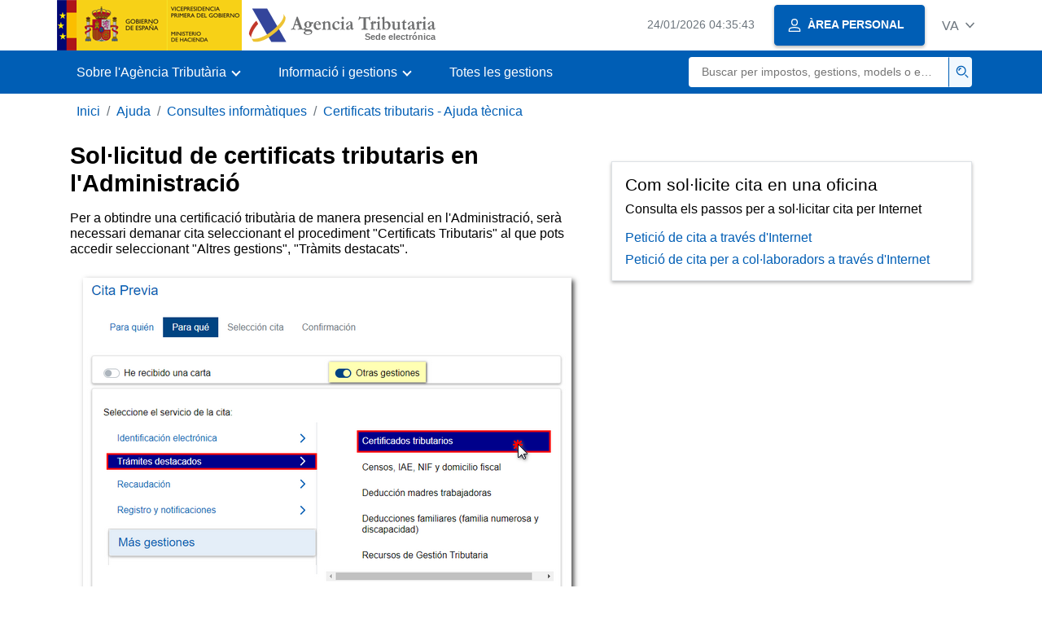

--- FILE ---
content_type: text/html;charset=UTF-8
request_url: https://sede.agenciatributaria.gob.es/Sede/va_es/ayuda/consultas-informaticas/certificados-tributarios-ayuda-tecnica/solicitud-certificados-tributarios-administracion.html
body_size: 3303
content:
<!DOCTYPE html>
<html lang="ca-valencia">
<head>        
	<meta charset="utf-8">
    <meta name="site" content="Sede">
	<link href="/static_files/common/css/aeat.07.css" rel="stylesheet" type="text/css">
<meta title="AEATviewport" content="width=device-width, initial-scale=1.0" name="viewport">
<title>Agència Tributària: Sol·licitud de certificats tributaris en l'Administració</title><meta name="ObjectId" content="9fb6d374ef045710VgnVCM100000dc381e0aRCRD"><meta name="keyword" content="Ajuda, Consultes informàtiques, Certificats tributaris - Ajuda tècnica">
<meta name="detalle" content="informacion">
</head>
<body>
	<div id="body" data-template-id="0ed38fe8bc6fc610VgnVCM100000dc381e0aRCRD" class="s_Sede p_estandar t_informacion">
		
		<header id="AEAT_header" class="header_aeat d-print-none d-app-none">
    <!-- CABECERA -->
   	<!--googleoff: index-->
	<a class="focus-only" href="#acc-main">Saltar al contingut principal</a>
	<div class="header-sup_aeat w-100">
	  <div class="container">	  		
		<div class="row">
		<!-- CABECERA IZQUIERDA-->
	   	<div id="topIzquierda" class="pl-0"><nav class="header-contLogos_aeat"><a href="/Sede/va_es/inicio.html" title="Pàgina d'inici" class="header-logosPrincipales_aeat"><span class="logoGobierno Sede">Logotip del Govern d'Espanya </span><span class="logoAEAT logoSite logoSede ml-2 overflow-hidden">Logotip Organisme</span></a></nav></div><!-- CABECERA IZQUIERDA FIN -->
</div>
	  </div>	
	</div>
	<!--googleon: index-->
	<!-- CABECERA FIN -->
    <!-- MENU -->
   	<!--googleoff: index--><div class="w-100 bg-primary p-1"><div class="container"><div class="row justify-content-between align-items-center"><button class="header-btnMovil_aeat text-white d-lg-none col-2 btn btn-link" type="button" id="menuPrincipal"><i class="aeat-ico fa-ico-menu ico-size-2 w-100" title="Obrir menú mòbil" aria-hidden="true" role="presentation"></i><span class="sr-only">Menú mòbil</span></button><nav id="aeat_menuPrincipal" class="navbar-dark navbar navbar-expand-lg p-0 col-12 col-xl-8 col-lg-9 d-none d-lg-flex" aria-label="Menú principal"><!--clase para movil: header-navMovil_aeat--><ul class="navbar-nav"><li class="nav-item"><a href="#" class="py-3 px-4 nav-link dropdown-toggle invisible" role="button"><span>Menú</span></a></li></ul></nav></div></div></div><!--googleon: index-->
<!-- MENU FIN -->
</header><nav aria-label="Migas navegación" class="js-nav-principal d-print-none d-app-none">
	<ol class="breadcrumb container bg-transparent px-md-4 px-3">           
<li class="d-none d-md-block breadcrumb-item"><a data-aeat-id="b3552c121d27c610VgnVCM100000dc381e0aRCRD" href="/Sede/va_es/inicio.html">Inici</a></li><li class="d-none d-md-block breadcrumb-item"><a data-aeat-id="0f1ed8601c4bd610VgnVCM100000dc381e0aRCRD" href="/Sede/va_es/ayuda.html">Ajuda</a></li><li class="d-none d-md-block breadcrumb-item"><a data-aeat-id="8d113c93e15bd610VgnVCM100000dc381e0aRCRD" href="/Sede/va_es/ayuda/consultas-informaticas.html">Consultes informàtiques</a></li><li class="breadcrumb-item breadcrumb-item__volver"><a data-aeat-id="bcf47021e5d3e610VgnVCM100000dc381e0aRCRD" href="/Sede/va_es/ayuda/consultas-informaticas/certificados-tributarios-ayuda-tecnica.html"><i class="aeat-ico fa-ico-chevron-left ico-size-mini mr-2 d-md-none" aria-hidden="true" role="presentation"></i>Certificats tributaris - Ajuda tècnica</a></li>
</ol>
</nav><div class="container-text js-container container-print print-p-0">
			<div class="row mt-3">
<main class="col-12 col-lg-7 col-print-12" id="acc-main">
					<h1 id="js-nombre-canal" class="font-weight-bold mb-3">Sol·licitud de certificats tributaris en l'Administració</h1><p>Per a obtindre una certificació tributària de manera presencial en l'Administració, serà necessari demanar cita seleccionant el procediment "Certificats Tributaris" al que pots accedir seleccionant "Altres gestions", "Tràmits destacats".</p>
<p><img src="/static_files/AEAT/DIT/A3C/Categorias/Certificados_tributarios/Solicitud_de_certificados_tributarios/Solicitud_certificado_tributario_en_Administraciones/cita.png" alt="Cita prèvia" class="bloque_cen margen-sup margen-inf" vgn_ext_params="type=image/png"></p>
<p>En &nbsp;l'Administració es formalitzarà l'expediente electrònic que inclou el certificat generat i la documentació rellevant per a la tramitació del mateix.</p>
<p>Una vegada que la certificació haja sigut emesa pot ser lliurada de manera immediata o enviada &nbsp;mitjançant <abbr title="Centre d'Impressió i Ensobrat">CIE</abbr>/<abbr title="Adreça Electrònica Habilitada única">DEHú</abbr>:</p>
<ul>
<li>
<p>Si es lliura de manera immediata, el sol·licitant firma el "Justificant de recepció "que queda guardat en l'expediente electrònic. Este justificant de recepció no se li entrega al peticionari.&nbsp;</p>
</li>
<li>
<p>Quan la certificació no es puga lliurar en el moment, s'enviarà per <abbr title="Centre d'Impressió i Ensobrat">CIE</abbr> (Centre d'Impressió i Ensobrat) al domicili consignat a l'efecte de notificacions/domicili fiscal o &nbsp;per <abbr title="Adreça Electrònica Habilitada única">DEHú</abbr> (Adreça Electrònica Habilitada única) si s'haguera subscrit al servei de notificacions telemàtiques. El sol·licitant firma un "Resguarde de la sol·licitud" que se li entrega en el moment.</p>
</li>
</ul>
<p>En cas que la sol·licitud de la certificació la realitze un representant, serà necessari que este la documentació &nbsp;corresponent que li acredite com representant o autoritzat, quedant en l'expediente electrònic els documents de representació/autorització presentats.</p>
<p>En el cas de sol·licituds mitjançant representant/autoritzat, es podrà triar qui rebrà la certificació via <abbr title="Centre d'Impressió i Ensobrat">CIE</abbr>/<abbr title="Adreça Electrònica Habilitada única">DEHú</abbr>, podent-se enviar al domicili del titular o al domicili del representant/autoritzat.</p>
<p>Convé tindre en compte que, en relació amb&nbsp; el format de la certificació, l'espai dedicat al codi de barres, nombre de comunicació i domicili a efecte de notificacions situat a la part superior dreta del document, pot variar en funció de la forma d'entrega de la certificació, no mostrant-se estes dades en certs casos.</p>
<p>Recorda que, en qualsevol dels casos, l'autenticitat del document obtingut es podrà verificar mitjançant el Codi Segur de Verificació (<abbr title="Codi Segur de Verificació">CSV</abbr>) que figura al costat de la firma electrònica del mateix, a través de l'apartat"Comparació de documents mitjançant codi segur de verificació" disponible a la seu de l'Agència Tributària.</p></main>
<aside class="col-12 col-lg-5 col-print-12">
					<div class="p-3 shadow-sm border border-print-0 print-p-0 shadow-print-none my-4" data-id="dad5922e78d89710VgnVCM100000dc381e0aRCRD"><h2 class="d-flex align-items-center h3 mb-2">Com sol·licite cita en una oficina</h2><p>Consulta els passos per a sol·licitar cita per Internet</p><ul class="list-unstyled mb-0"><li class="position-relative mb-2"><a target="_self" href="/Sede/va_es/ayuda/consultas-informaticas/otros-servicios-ayuda-tecnica/peticion-cita-previa-traves-internet.html" class="d-block">Petició de cita a través d'Internet</a></li><li class="position-relative"><a target="_self" href="/Sede/va_es/ayuda/consultas-informaticas/otros-servicios-ayuda-tecnica/peticion-cita-previa-colaboradores-traves-internet.html" class="d-block">Petició de cita per a col·laboradors a través d'Internet</a></li></ul></div></aside>

			</div> 
		</div>
		
		<!--googleoff: index-->
		<footer class="bg-primary d-print-none d-app-none d-inline-block w-100">
<noscript><div class="container py-3"><div class="row"><a class="text-white" href="https://sede.agenciatributaria.gob.es/Sede/va_es/condiciones-uso-sede-electronica/accesibilidad/declaracion-accesibilidad.html">Accessibilitat</a></div></div></noscript><div id="js-pie-fecha-social" class="container pb-3"><div class="row"><div id="last-update" class="col mb-2"><p class="small text-center text-white mb-0">Pàgina actualitzada: <time datetime="2026-01-09">09/gener/2026</time></p></div></div></div></footer><!--googleon: index-->

	</div>
	<div class="d-none">
   <span class="js-responsive d-xs-block"></span>
   <span class="js-responsive d-sm-block"></span>
   <span class="js-responsive d-md-block"></span>
   <span class="js-responsive d-lg-block"></span>
   <span class="js-responsive d-xl-block"></span>
   <span class="js-responsive d-xxl-block"></span>
   <span class="js-responsive d-xxxl-block"></span>
 </div>
<link href="/static_files/common/css/aeat.07.print.css" rel="stylesheet" type="text/css">
<script type="text/javascript" charset="UTF-8" src="/static_files/va_es/common/script/aeat.07.js"></script>
</body>
</html>
